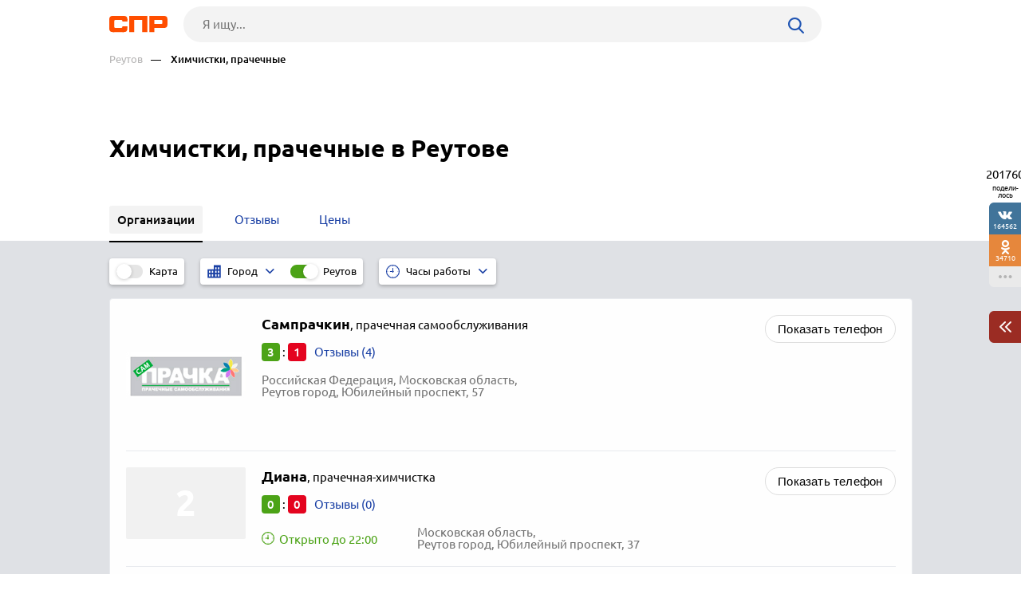

--- FILE ---
content_type: text/html; charset=windows-1251
request_url: https://www.spr.ru/reutov/himchistki-prachechnie/
body_size: 9073
content:
<!DOCTYPE html><html><head> <title>Химчистки, прачечные в Реутове, отзывы, телефоны и адреса на карте Реутова — 11 организаций</title> <meta http-equiv="Content-Type" content="text/html; charset=cp1251"/> <meta name="viewport" content="width=device-width, initial-scale=1.0"/> <meta name="description" content="Химчистки, прачечные: список организаций. Реутов, подробные отзывы о химчистках в Реутове"/> <meta name="keywords" content="Химчистки, прачечные в Реутове, отзывы о химчистках Реутова"/> <link rel="shortcut icon" type="image/x-icon" href="/prod_src/img/icons/16x16.ico"/> <link rel="shortcut icon" type="image/x-icon" href="/prod_src/img/icons/32x32.ico"/> <link rel="shortcut icon" type="image/x-icon" href="/prod_src/img/icons/48x48.ico"/> <link rel="shortcut icon" type="image/x-icon" href="/prod_src/img/icons/64x64.ico"/> <link rel="shortcut icon" type="image/x-icon" href="/prod_src/img/icons/96x96.ico"/> <link rel="shortcut icon" type="image/x-icon" href="/prod_src/img/icons/128x128.ico"/> <link rel="stylesheet" type="text/css" href="/prod_src/css/rubric_firms.css"><script>window.yaContextCb=window.yaContextCb||[]</script><script src="https://yandex.ru/ads/system/context.js" async></script> </head> <script src="/prod_src/adb/advert.js"></script> <script> let dynamicJS = []; let dynamicCSS = []; </script></head><body class=""><header class="headerNew"> <div class="headerContainer"> <a href="//www.spr.ru/" class="logo"> <img src="/prod_src/img/spr.svg" alt="" width="73"> </a>  <form data-id="search-form" class="headerSearchContainer fullWidth" enctype="multipart/form-data" action="/page/search/" method="get"> <input name="key" class="searchInp fullWidth" type="text"   placeholder="Я ищу..."> <input type="hidden" name="action" value="searchResultPage"/> <input name="filter[id_site_category]" type="hidden"  value="0"/> <input name="filter[id_okrug]" type="hidden"  value="7"/> <input name="filter[id_city]" type="hidden"  value="700049"/> <a class="searchBtn icon-search"></a> </form> </div> <div class="breadcrumbsContainer"> <div class="breadcrumbsDesctop"> <ul class="breadcrumbsStat ">  <li class="breadcrumbsLinks">   <a href="/reutov/"  class="headerUnderLinksEl">Реутов</a>   </li>  <li class="breadcrumbsLinks">   <span class="headerUnderLinksEl active">&mdash;&nbsp;&nbsp;&nbsp;&nbsp;Химчистки, прачечные</span>   </li>  </ul> </div> <div class="breadcrumbsMobile"> <ul class="breadcrumbsStat" id="breadcrumbsStat" >  <li class="breadcrumbsLinks">   <a href="/reutov/"  class="headerUnderLinksEl">Реутов</a>   </li>  <li class="breadcrumbsLinks">   <span class="headerUnderLinksEl active">&mdash;&nbsp;&nbsp;&nbsp;&nbsp;Химчистки, прачечные</span>   </li>  </ul> </div></div></header><div class="contWrap"> <div class="middleBlockDefault"> <div class="someoneBlock top-block"> <div class="someoneBlock" data-ads='{"in_page_id":0,"stick":3000,"adbfix":{"type":"spr_by_okrug","id_okrug":"7"},"place":"ads_block_top","block_type":"ads_block_yandex"}' style="z-index: 200" > <div class="adsWruper"> <div id="yandex_rtb_R-A-587048-1" class=""></div><script>window.yaContextCb.push(() => { Ya.Context.AdvManager.render({ "blockId": "R-A-587048-1", "renderTo": "yandex_rtb_R-A-587048-1" })})</script> </div> </div> </div> <div class="Header">    <h1 class="HeaderFirst">  Химчистки, прачечные в Реутове </h1>  </div></div> <nav class="middleMenuDefault" data-middle-menu> <ul>   <li class="active">  <a  >  <span class="text">Организации</span>  </a>    </li>   <li>  <a href="/reutov/himchistki-prachechnie/reviews/"  >  <span class="text">Отзывы</span>  </a>    </li>     <li>  <a href="/reutov/himchistki-prachechnie/prices/"  >  <span class="text">Цены</span>  </a>    </li>  </ul> <div data-middle-menu-arrows class="middleMenuDefaultArrows"></div></nav><main class="rubric" id="rubric_page"> <nav class="rubricNav"> <div class="partsMapFilterItems"> <span class="partsMapFilterItemsMobButton icon-filter"></span> <div class="partsMapFilterItemsItem"> <div class="checkbox-block-slide map_on_off"> <input class="checkbox" id="on_off_map_button" autocomplete='off' type="checkbox"> <label for="on_off_map_button"><span>Карта</span></label> </div> </div>  <div class="partsMapFilterItemsItem active hideMobile"> <div class="partsMapFilterSel">  <svg class="partsMapFilterSelIcon" width="17" height="17"  xmlns="http://www.w3.org/2000/svg" viewBox="0 0 1000 1000">  <path fill="#193FA4"  d="M474.2,35.8v309.5H10v618.9h464.2H990V35.8H474.2z M216.3,861.1H113.2V706.3h103.2V861.1z M216.3,603.2H113.2V448.4h103.2V603.2z M422.6,861.1H319.5V706.3h103.2V861.1z M422.6,603.2H319.5V448.4h103.2V603.2z M680.5,861.1H577.4V706.3h103.2V861.1z M680.5,603.2H577.4V448.4h103.2V603.2z M680.5,345.3H577.4V190.5h103.2V345.3z M886.8,861.1H783.7V706.3h103.2V861.1z M886.8,603.2H783.7V448.4h103.2V603.2z M886.8,345.3H783.7V190.5h103.2V345.3z"/>  </svg>  <div class="partsMapFilterSelTitle">  <div class="partsMapFilterSelTitleDesctop">Город</div>  <div class="partsMapFilterSelTitleMobile">  Реутов  </div>  </div>  <i class="partsMapFilterSelArrow icon-down-arrow"></i> </div> <div class="partsMapFilterSelPop">  <img src="/prod_src/img/nets/close.png" class="partsMapFilterSelPopClose">  <div class="partsMapFilterSelPopBox">  <div class="partsMapFilterSelPopSearch icon-search">  <input placeholder="Поиск" class="partsMapFilterSelPopSearchInp">  </div>      <a href="/balashiha/himchistki-prachechnie/"   class="partsMapFilterSelPopItem ">   Балашиха  </a>       <a href="/bronnitsi/himchistki-prachechnie/"   class="partsMapFilterSelPopItem ">   Бронницы  </a>       <a href="/volokolamsk/himchistki-prachechnie/"   class="partsMapFilterSelPopItem ">   Волоколамск  </a>       <a href="/voskresensk/himchistki-prachechnie/"   class="partsMapFilterSelPopItem ">   Воскресенск  </a>       <a href="/dzerzhinskiy-700007/himchistki-prachechnie/"   class="partsMapFilterSelPopItem ">   Дзержинский  </a>       <a href="/dmitrov/himchistki-prachechnie/"   class="partsMapFilterSelPopItem ">   Дмитров  </a>       <a href="/dolgoprudniy/himchistki-prachechnie/"   class="partsMapFilterSelPopItem ">   Долгопрудный  </a>       <a href="/domodedovo/himchistki-prachechnie/"   class="partsMapFilterSelPopItem ">   Домодедово  </a>       <a href="/dubna-700011/himchistki-prachechnie/"   class="partsMapFilterSelPopItem ">   Дубна  </a>       <a href="/egorevsk/himchistki-prachechnie/"   class="partsMapFilterSelPopItem ">   Егорьевск  </a>       <a href="/zhukovskiy/himchistki-prachechnie/"   class="partsMapFilterSelPopItem ">   Жуковский  </a>       <a href="/zaraysk/himchistki-prachechnie/"   class="partsMapFilterSelPopItem ">   Зарайск  </a>       <a href="/ivanteevka-700018/himchistki-prachechnie/"   class="partsMapFilterSelPopItem ">   Ивантеевка  </a>       <a href="/istra/himchistki-prachechnie/"   class="partsMapFilterSelPopItem ">   Истра  </a>       <a href="/kashira/himchistki-prachechnie/"   class="partsMapFilterSelPopItem ">   Кашира  </a>       <a href="/klin/himchistki-prachechnie/"   class="partsMapFilterSelPopItem ">   Клин  </a>       <a href="/kolomna/himchistki-prachechnie/"   class="partsMapFilterSelPopItem ">   Коломна  </a>       <a href="/korolev/himchistki-prachechnie/"   class="partsMapFilterSelPopItem ">   Королёв  </a>       <a href="/kotelniki/himchistki-prachechnie/"   class="partsMapFilterSelPopItem ">   Котельники  </a>       <a href="/krasnoarmeysk-700026/himchistki-prachechnie/"   class="partsMapFilterSelPopItem ">   Красноармейск  </a>       <a href="/krasnogorsk/himchistki-prachechnie/"   class="partsMapFilterSelPopItem ">   Красногорск  </a>       <a href="/krasnoznamensk-700028/himchistki-prachechnie/"   class="partsMapFilterSelPopItem ">   Краснознаменск  </a>       <a href="/leninskiy-okrug/himchistki-prachechnie/"   class="partsMapFilterSelPopItem ">   Ленинский округ  </a>       <a href="/lobnya/himchistki-prachechnie/"   class="partsMapFilterSelPopItem ">   Лобня  </a>       <a href="/losino-petrovskiy/himchistki-prachechnie/"   class="partsMapFilterSelPopItem ">   Лосино-Петровский  </a>       <a href="/luhovitsi/himchistki-prachechnie/"   class="partsMapFilterSelPopItem ">   Луховицы  </a>       <a href="/litkarino/himchistki-prachechnie/"   class="partsMapFilterSelPopItem ">   Лыткарино  </a>       <a href="/lyubertsi/himchistki-prachechnie/"   class="partsMapFilterSelPopItem ">   Люберцы  </a>       <a href="/mozhaysk/himchistki-prachechnie/"   class="partsMapFilterSelPopItem ">   Можайск  </a>       <a href="/moskva/himchistki-prachechnie/"   class="partsMapFilterSelPopItem ">   Москва  </a>       <a href="/mitischi/himchistki-prachechnie/"   class="partsMapFilterSelPopItem ">   Мытищи  </a>       <a href="/naro-fominsk/himchistki-prachechnie/"   class="partsMapFilterSelPopItem ">   Наро-Фоминск  </a>       <a href="/noginsk/himchistki-prachechnie/"   class="partsMapFilterSelPopItem ">   Ногинск  </a>       <a href="/odintsovo/himchistki-prachechnie/"   class="partsMapFilterSelPopItem ">   Одинцово  </a>       <a href="/ozeri/himchistki-prachechnie/"   class="partsMapFilterSelPopItem ">   Озёры  </a>       <a href="/orehovo-zuevo/himchistki-prachechnie/"   class="partsMapFilterSelPopItem ">   Орехово-Зуево  </a>       <a href="/pavlovskiy-posad/himchistki-prachechnie/"   class="partsMapFilterSelPopItem ">   Павловский Посад  </a>       <a href="/podolsk-700044/himchistki-prachechnie/"   class="partsMapFilterSelPopItem ">   Подольск  </a>       <a href="/protvino/himchistki-prachechnie/"   class="partsMapFilterSelPopItem ">   Протвино  </a>       <a href="/pushkino/himchistki-prachechnie/"   class="partsMapFilterSelPopItem ">   Пушкино  </a>       <a href="/ramenskoe/himchistki-prachechnie/"   class="partsMapFilterSelPopItem ">   Раменское  </a>       <a href="/reutov/himchistki-prachechnie/"   class="partsMapFilterSelPopItem active">   Реутов  </a>       <a href="/roshal/himchistki-prachechnie/"   class="partsMapFilterSelPopItem ">   Рошаль  </a>       <a href="/ruza/himchistki-prachechnie/"   class="partsMapFilterSelPopItem ">   Руза  </a>       <a href="/sergiev-posad/himchistki-prachechnie/"   class="partsMapFilterSelPopItem ">   Сергиев Посад  </a>       <a href="/serpuhov/himchistki-prachechnie/"   class="partsMapFilterSelPopItem ">   Серпухов  </a>       <a href="/solnechnogorsk/himchistki-prachechnie/"   class="partsMapFilterSelPopItem ">   Солнечногорск  </a>       <a href="/stupino/himchistki-prachechnie/"   class="partsMapFilterSelPopItem ">   Ступино  </a>       <a href="/taldom/himchistki-prachechnie/"   class="partsMapFilterSelPopItem ">   Талдом  </a>       <a href="/fryazino/himchistki-prachechnie/"   class="partsMapFilterSelPopItem ">   Фрязино  </a>       <a href="/himki/himchistki-prachechnie/"   class="partsMapFilterSelPopItem ">   Химки  </a>       <a href="/chernogolovka/himchistki-prachechnie/"   class="partsMapFilterSelPopItem ">   Черноголовка  </a>       <a href="/chehov/himchistki-prachechnie/"   class="partsMapFilterSelPopItem ">   Чехов  </a>       <a href="/shatura/himchistki-prachechnie/"   class="partsMapFilterSelPopItem ">   Шатура  </a>       <a href="/schelkovo/himchistki-prachechnie/"   class="partsMapFilterSelPopItem ">   Щёлково  </a>       <a href="/elektrogorsk/himchistki-prachechnie/"   class="partsMapFilterSelPopItem ">   Электрогорск  </a>       <a href="/elektrostal/himchistki-prachechnie/"   class="partsMapFilterSelPopItem ">   Электросталь  </a>     </div> </div>   <div class="checkbox-block-slide">  <input value="/all/himchistki-prachechnie/" type="checkbox"  checked="checked"  class="checkbox" id="filter_gotocity" data-nav-filter autocomplete='off'>  <label for="filter_gotocity">Реутов</label>  </div>  </div>    <div class="partsMapFilterItemsItem hideMobile"> <div class="partsMapFilterSel">  <img class="partsMapFilterSelIcon" src="/prod_src/img/firms/rubric/clock-blue.svg" alt="">  <div class="partsMapFilterSelTitle">  <div class="partsMapFilterSelTitleDesctop">Часы работы</div>  <div class="partsMapFilterSelTitleMobile" id="tws_time_title">Часы работы</div>  </div>  <i class="partsMapFilterSelArrow icon-down-arrow"></i> </div> <div class="partsMapFilterSelPop">  <img src="/prod_src/img/nets/close.png" class="partsMapFilterSelPopClose">  <div class="tollHoursBoxCheckbox">  <input type="radio" name="time_work_type" value="open_now" id="twt_open_now">  <label for="twt_open_now">Открыто сейчас</label>  </div>  <div class="tollHoursBoxCheckbox">  <input type="radio" name="time_work_type" value="open_all_time"  id="twt_open_all_time">  <label for="twt_open_all_time">Круглосуточно</label>  </div>  <div class="tollHoursBoxCheckbox">  <input type="radio" name="time_work_type" value="open_tomorrow"  id="twt_open_tomorrow">  <label for="twt_open_tomorrow">Работают завтра</label>  </div>  <div class="tollHoursBoxCheckbox">  <input type="radio" name="time_work_type" value="selected_time"  id="twt_selected_time">  <label for="twt_selected_time">Указать время</label>  </div>  <div class="tollHoursContainerLine" id="tws_select_time">  <div class="tollHoursBoxLine">  <img src="/prod_src/img/firms/rubric/line.svg">  </div>  <input type="range" value="12" min="0" max="24" step="1">  </div>  <div class="tollHoursBoxWeek" id="tws_select_day_week">  <a class="tollHoursBoxDay">Пн</a>  <a class="tollHoursBoxDay">Вт</a>  <a class="tollHoursBoxDay">Ср</a>  <a class="tollHoursBoxDay">Чт</a>  <a class="tollHoursBoxDay">Пт</a>  <a class="tollHoursBoxDay">Сб</a>  <a class="tollHoursBoxDay">Вс</a>  </div>  <div id="tws_filter_button" class="actionBtnMini btnWhide">Применить</div> </div> <div class="checkbox-block-slide" id="on_off_time_work_filter">  <input type="checkbox" checked="checked"  class="checkbox" id="on_off_time_work_filter_slider" autocomplete='off'>  <label for="on_off_time_work_filter_slider"></label> </div> </div>  </div></nav> <div class="rubricMap" data-doscreenshot="1" id="gmaps-map-rubric" data-scripts='["\/prod_src\/alone_js\/utils\/maps\/init_yandex_map.js","\/prod_src\/alone_js\/rubric_yamap.js"]'> </div> <div class="rubricContainer"> <section class="moduleFirmsListWide" data-module="firms_list"> <div data-module-firms-item="5081604"  class="item"> <div class="itemBorder"> <div class="itemFlex">     <div class="itemFlexGallery">  <div class="itemFotoLogo" data-src="//www.spr.ru/prod_src/media_src/2017-04/1860341.jpg"></div>  </div>    <div class="itemFlexInfo">  <a href="//www.spr.ru/reutov/samprachkin-5081604.html" class="itemTitle" target="_blank">  <b>Сампрачкин</b>,  <span>  прачечная самообслуживания  </span>   </a>   <div class="itemReview">  <span class="good">3</span>  :  <span class="bad">1</span>    <a href="//www.spr.ru/branches/samprachka/reviews/"   target="_blank" class="linkReview">Отзывы (4)  </a>  </div>       <div class="itemInfo">     <span class="filialAddress">Российская Федерация, Московская область, <br>Реутов город, Юбилейный проспект, 57</span>   </div>   </div> </div> <div>    <div class="itemPhone  ">  <button class="btnFirm btnS">Показать телефон</button>  <i class="mobLink"><img src="/prod_src/img/firms/rubric/blue_arrow.png"></i>    <span class="phoneBox hide" data-phone>  <img src="/prod_src/img/firms/rubric/phone.svg" alt="" class="green_btn">  <span><img src="//www.spr.ru/ph_img.php?id_firm=5081604&amp;n_adr=1&amp;n_tel=1" alt="Телефонный номер"/></span>  </span>   </div>  </div> </div> </div> <div data-module-firms-item="6302231"  class="item"> <div class="itemBorder"> <div class="itemFlex">     <div class="itemFlexGallery">  <div class="itemFotoDefault"></div>  </div>    <div class="itemFlexInfo">  <a href="//www.spr.ru/reutov/diana-6302231.html" class="itemTitle" target="_blank">  <b>Диана</b>,  <span>  прачечная-химчистка  </span>   </a>   <div class="itemReview">  <span class="good">0</span>  :  <span class="bad">0</span>    <a data-addreview='{"id_firm":6302231}' href="//www.spr.ru/reutov/diana-6302231.html"   target="_blank" class="linkReview">Отзывы (0)  </a>  </div>       <div class="itemInfo">    <div class="itemInfoHours open">     <img src="/prod_src/img/firms/rubric/clock-green.svg">   <span>Открыто до 22:00</span>    </div>     <span class="filialAddress">Московская область, <br>Реутов город, Юбилейный проспект, 37</span>   </div>   </div> </div> <div>    <div class="itemPhone  ">  <button class="btnFirm btnS">Показать телефон</button>  <i class="mobLink"><img src="/prod_src/img/firms/rubric/blue_arrow.png"></i>    <span class="phoneBox hide" data-phone>  <img src="/prod_src/img/firms/rubric/phone.svg" alt="" class="green_btn">  <span><img src="//www.spr.ru/ph_img.php?id_firm=6302231&amp;n_adr=5&amp;n_tel=1" alt="Телефонный номер"/></span>  </span>   </div>  </div> </div> </div> <div data-module-firms-item="4125683"  class="item"> <div class="itemBorder"> <div class="itemFlex">     <div class="itemFlexGallery">  <div class="itemFotoDefault"></div>  </div>    <div class="itemFlexInfo">  <a href="//www.spr.ru/reutov/diana-4125683.html" class="itemTitle" target="_blank">  <b>Диана</b>,  <span>  прачечная-химчистка  </span>   </a>   <div class="itemReview">  <span class="good">0</span>  :  <span class="bad">0</span>    <a data-addreview='{"id_firm":4125683}' href="//www.spr.ru/reutov/diana-4125683.html"   target="_blank" class="linkReview">Отзывы (0)  </a>  </div>       <div class="itemInfo">    <div class="itemInfoHours open">     <img src="/prod_src/img/firms/rubric/clock-green.svg">   <span>Открыто до 21:00</span>    </div>     <span class="filialAddress">Московская область, <br>Реутов город, Ленина улица, 1-А</span>   </div>   </div> </div> <div>    <div class="itemPhone  ">  <button class="btnFirm btnS">Показать телефон</button>  <i class="mobLink"><img src="/prod_src/img/firms/rubric/blue_arrow.png"></i>    <span class="phoneBox hide" data-phone>  <img src="/prod_src/img/firms/rubric/phone.svg" alt="" class="green_btn">  <span><img src="//www.spr.ru/ph_img.php?id_firm=4125683&amp;n_adr=1&amp;n_tel=1" alt="Телефонный номер"/></span>  </span>   </div>  </div> </div> </div> <div data-module-firms-item="" data-module-firms-item-net="5869" class="item"> <div class="itemBorder"> <div class="itemFlex">     <div class="itemFlexGallery">  <div class="itemFotoLogo" data-src="//www.spr.ru/prod_src/media_src/2014-11/1798281.png"></div>  </div>    <div class="itemFlexInfo">  <a href="//www.spr.ru/reutov/branches/aist/" class="itemTitle" target="_blank">  <b>Аист</b>  </a>   <div class="itemReview">  <span class="good">4</span>  :  <span class="bad">7</span>    <a href="//www.spr.ru/branches/aist/reviews/"   target="_blank" class="linkReview">Отзывы (11)  </a>  </div>    <div class="itemComment">  <div>  <img class="itemLogo" src="/prod_src/img/firms/rubric/comment.svg"/>  </div>  <div>  Уважаемый Аист, пользуюсь Вашими услугами 10 лет, очень довольна качеством обслуживания, стирки и химчистки. За эти годы столько всего в моем доме выстирано и...     <span data-href="//www.spr.ru/branches/aist/reviews/" class="seeMore"></span>    </div>  </div>    <div class="itemPrice" data-module-firms-price-url="//www.spr.ru/branches/aist/prices/">    <div>   <div class="itemid_">   Химчистка дубленки свыше 90 см   </div>   <div>   1500&nbsp;руб.   </div>  </div>    <div>   <div class="itemid_">   Химчистка дубленки до 60 см   </div>   <div>   1500&nbsp;руб.   </div>  </div>    </div>    <div class="itemInfo">     <a href="//www.spr.ru/reutov/branches/aist/" target="_blank" class="itemLinkFiliation">  3 филиала в Реутове  </a>   </div>   </div> </div> <div>   </div> </div> </div> <div data-module-firms-item="4890969"  class="item"> <div class="itemBorder"> <div class="itemFlex">     <div class="itemFlexGallery">  <div class="itemFotoLogo" data-src="//www.spr.ru/prod_src/media_src/2014-09/1787453.png"></div>  </div>    <div class="itemFlexInfo">  <a href="//www.spr.ru/reutov/lisichka-4890969.html" class="itemTitle" target="_blank">  <b>Лисичка</b>,  <span>  химчистка  </span>   </a>   <div class="itemReview">  <span class="good">39</span>  :  <span class="bad">98</span>    <a href="//www.spr.ru/branches/lisichka/reviews/"   target="_blank" class="linkReview">Отзывы (137)  </a>  </div>       <div class="itemInfo">    <div class="itemInfoHours open">     <img src="/prod_src/img/firms/rubric/clock-green.svg">   <span>Открыто до 22:00</span>    </div>     <span class="filialAddress">Московская область, <br>Реутов город, Юбилейный проспект, 57</span>   </div>   </div> </div> <div>    <div class="itemPhone  ">  <button class="btnFirm btnS">Показать телефон</button>  <i class="mobLink"><img src="/prod_src/img/firms/rubric/blue_arrow.png"></i>    <span class="phoneBox hide" data-phone>  <img src="/prod_src/img/firms/rubric/phone.svg" alt="" class="green_btn">  <span><img src="//www.spr.ru/ph_img.php?id_firm=4890969&amp;n_adr=1&amp;n_tel=1" alt="Телефонный номер"/></span>  </span>   </div>  </div> </div> </div> <div data-module-firms-item="6302232"  class="item"> <div class="itemBorder"> <div class="itemFlex">     <div class="itemFlexGallery">  <div class="itemFotoDefault"></div>  </div>    <div class="itemFlexInfo">  <a href="//www.spr.ru/reutov/diana-6302232.html" class="itemTitle" target="_blank">  <b>Диана</b>,  <span>  прачечная-химчистка  </span>   </a>   <div class="itemReview">  <span class="good">0</span>  :  <span class="bad">0</span>    <a data-addreview='{"id_firm":6302232}' href="//www.spr.ru/reutov/diana-6302232.html"   target="_blank" class="linkReview">Отзывы (0)  </a>  </div>       <div class="itemInfo">    <div class="itemInfoHours open">     <img src="/prod_src/img/firms/rubric/clock-green.svg">   <span>Открыто до 22:00</span>    </div>     <span class="filialAddress">Московская область, <br>Реутов город, Октября улица, вл. 10</span>   </div>   </div> </div> <div>    <div class="itemPhone  ">  <button class="btnFirm btnS">Показать телефон</button>  <i class="mobLink"><img src="/prod_src/img/firms/rubric/blue_arrow.png"></i>    <span class="phoneBox hide" data-phone>  <img src="/prod_src/img/firms/rubric/phone.svg" alt="" class="green_btn">  <span><img src="//www.spr.ru/ph_img.php?id_firm=6302232&amp;n_adr=3&amp;n_tel=1" alt="Телефонный номер"/></span>  </span>   </div>  </div> </div> </div> <div data-module-firms-item="6302234"  class="item"> <div class="itemBorder"> <div class="itemFlex">     <div class="itemFlexGallery">  <div class="itemFotoDefault"></div>  </div>    <div class="itemFlexInfo">  <a href="//www.spr.ru/reutov/diana-6302234.html" class="itemTitle" target="_blank">  <b>Диана</b>,  <span>  прачечная-химчистка  </span>   </a>   <div class="itemReview">  <span class="good">0</span>  :  <span class="bad">0</span>    <a data-addreview='{"id_firm":6302234}' href="//www.spr.ru/reutov/diana-6302234.html"   target="_blank" class="linkReview">Отзывы (0)  </a>  </div>       <div class="itemInfo">    <div class="itemInfoHours open">     <img src="/prod_src/img/firms/rubric/clock-green.svg">   <span>Открыто до 20:00</span>    </div>     <span class="filialAddress">Московская область, <br>Реутов город, Парковая улица, 4</span>   </div>   </div> </div> <div>    <div class="itemPhone  ">  <button class="btnFirm btnS">Показать телефон</button>  <i class="mobLink"><img src="/prod_src/img/firms/rubric/blue_arrow.png"></i>    <span class="phoneBox hide" data-phone>  <img src="/prod_src/img/firms/rubric/phone.svg" alt="" class="green_btn">  <span><img src="//www.spr.ru/ph_img.php?id_firm=6302234&amp;n_adr=4&amp;n_tel=1" alt="Телефонный номер"/></span>  </span>   </div>  </div> </div> </div> <div data-module-firms-item="6302233"  class="item"> <div class="itemBorder"> <div class="itemFlex">     <div class="itemFlexGallery">  <div class="itemFotoDefault"></div>  </div>    <div class="itemFlexInfo">  <a href="//www.spr.ru/reutov/diana-6302233.html" class="itemTitle" target="_blank">  <b>Диана</b>,  <span>  прачечная-химчистка  </span>   </a>   <div class="itemReview">  <span class="good">0</span>  :  <span class="bad">0</span>    <a data-addreview='{"id_firm":6302233}' href="//www.spr.ru/reutov/diana-6302233.html"   target="_blank" class="linkReview">Отзывы (0)  </a>  </div>       <div class="itemInfo">    <div class="itemInfoHours open">     <img src="/prod_src/img/firms/rubric/clock-green.svg">   <span>Открыто до 21:00</span>    </div>     <span class="filialAddress">Московская область, <br>Реутов город, Юбилейный проспект, 72</span>   </div>   </div> </div> <div>    <div class="itemPhone  ">  <button class="btnFirm btnS">Показать телефон</button>  <i class="mobLink"><img src="/prod_src/img/firms/rubric/blue_arrow.png"></i>    <span class="phoneBox hide" data-phone>  <img src="/prod_src/img/firms/rubric/phone.svg" alt="" class="green_btn">  <span><img src="//www.spr.ru/ph_img.php?id_firm=6302233&amp;n_adr=2&amp;n_tel=1" alt="Телефонный номер"/></span>  </span>   </div>  </div> </div> </div> <div data-module-firms-item="220988"  class="item"> <div class="itemBorder"> <div class="itemFlex">     <div class="itemFlexGallery">  <div class="itemFotoLogo" data-src="//www.spr.ru/prod_src/media_src/2021-11/2046913.png"></div>  </div>    <div class="itemFlexInfo">  <a href="//www.spr.ru/reutov/leda-220988.html" class="itemTitle" target="_blank">  <b>Леда</b>,  <span>  химчистка  </span>   </a>   <div class="itemReview">  <span class="good">1</span>  :  <span class="bad">0</span>    <a href="//www.spr.ru/reutov/himchistki-prachechnie/reviews/leda-220988.html"   target="_blank" class="linkReview">Отзывы (1)  </a>  </div>    <div class="itemComment">  <div>  <img class="itemLogo" src="/prod_src/img/firms/rubric/comment.svg"/>  </div>  <div>  Уже не первый год приношу в эту химчистку свои куртки и пуховики. Качеством работы всегда остаюсь довольна. Чистят качественно и цены адекватные, еще и скидки...     <span data-href="//www.spr.ru/reutov/himchistki-prachechnie/reviews/leda-220988.html" class="seeMore"></span>    </div>  </div>     <div class="itemInfo">    <div class="itemInfoHours open">     <img src="/prod_src/img/firms/rubric/clock-green.svg">   <span>Открыто до 21:00</span>    </div>     <span class="filialAddress">Московская область, <br>Реутов город, Южная улица, 10-А</span>   </div>   </div> </div> <div>    <div class="itemPhone  ">  <button class="btnFirm btnS">Показать телефон</button>  <i class="mobLink"><img src="/prod_src/img/firms/rubric/blue_arrow.png"></i>    <span class="phoneBox hide" data-phone>  <img src="/prod_src/img/firms/rubric/phone.svg" alt="" class="green_btn">  <span><img src="//www.spr.ru/ph_img.php?id_firm=220988&amp;n_adr=1&amp;n_tel=1" alt="Телефонный номер"/></span>  </span>   </div>  </div> </div> </div> <div data-module-firms-item="5937371"  class="item"> <div class="itemBorder"> <div class="itemFlex">     <div class="itemFlexGallery">  <div class="itemFotoDefault"></div>  </div>    <div class="itemFlexInfo">  <a href="//www.spr.ru/reutov/chemdry-nova-5937371.html" class="itemTitle" target="_blank">  <b>Chemdry nova</b>,  <span>  химчистка  </span>   </a>   <div class="itemReview">  <span class="good">0</span>  :  <span class="bad">0</span>    <a data-addreview='{"id_firm":5937371}' href="//www.spr.ru/reutov/chemdry-nova-5937371.html"   target="_blank" class="linkReview">Отзывы (0)  </a>  </div>       <div class="itemInfo">    <div class="itemInfoHours open">     <img src="/prod_src/img/firms/rubric/clock-green.svg">   <span>Открыто до 22:00</span>    </div>     <span class="filialAddress">Московская область, <br>Реутов город, Ленина улица, 19/10</span>   </div>   </div> </div> <div>    <div class="itemPhone  ">  <button class="btnFirm btnS">Показать телефон</button>  <i class="mobLink"><img src="/prod_src/img/firms/rubric/blue_arrow.png"></i>    <span class="phoneBox hide" data-phone>  <img src="/prod_src/img/firms/rubric/phone.svg" alt="" class="green_btn">  <span><img src="//www.spr.ru/ph_img.php?id_firm=5937371&amp;n_adr=1&amp;n_tel=1" alt="Телефонный номер"/></span>  </span>   </div>  </div> </div> </div> <div data-module-firms-item="4615694"  class="item"> <div class="itemBorder"> <div class="itemFlex">     <div class="itemFlexGallery">  <div class="itemFotoLogo" data-src="//www.spr.ru/prod_src/media_src/2015-04/1862369.png"></div>  </div>    <div class="itemFlexInfo">  <a href="//www.spr.ru/reutov/ice-clean-4615694.html" class="itemTitle" target="_blank">  <b>Ice-Clean</b>,  <span>  прачечная  </span>   </a>   <div class="itemReview">  <span class="good">1</span>  :  <span class="bad">0</span>    <a href="//www.spr.ru/reutov/himchistki-prachechnie/reviews/ice-clean-4615694.html"   target="_blank" class="linkReview">Отзывы (1)  </a>  </div>       <div class="itemInfo">     <span class="filialAddress">Московская область, <br>Реутов город, Мира проспект, 24-Б</span>   </div>   </div> </div> <div>    <div class="itemPhone  ">  <button class="btnFirm btnS">Показать телефон</button>  <i class="mobLink"><img src="/prod_src/img/firms/rubric/blue_arrow.png"></i>    <span class="phoneBox hide" data-phone>  <img src="/prod_src/img/firms/rubric/phone.svg" alt="" class="green_btn">  <span><img src="//www.spr.ru/ph_img.php?id_firm=4615694&amp;n_adr=1&amp;n_tel=1" alt="Телефонный номер"/></span>  </span>   </div>  </div> </div> </div> </section>  <div class="rubricOtherBlocks l-r-t-b-20-p bottom-20">    <div>  <h2 class="h3">Химчистки, прачечные в других населенных пунктах</h2>    <a href="/solnechnogorsk/himchistki-prachechnie/">Солнечногорск</a>    <a href="/schelkovo/himchistki-prachechnie/">Щёлково</a>    <a href="/serpuhov/himchistki-prachechnie/">Серпухов</a>    <a href="/elektrostal/himchistki-prachechnie/">Электросталь</a>    <a href="/voskresensk/himchistki-prachechnie/">Воскресенск</a>   </div>         <div>  <h2 class="h3">Смотрите другие организации в Реутове</h2>    <a href="/reutov/bitovie-uslugi-sluzhbi-bita//">Бытовые услуги, службы быта</a>    <a href="/reutov/yuvelirnie-masterskie-i-remont-yuvelirnih-izdeliy//">Ювелирные мастерские и ремонт ювелирных изделий</a>    <a href="/reutov/kliningovie-kompanii-i-uslugi-uborka-pomescheniy//">Клининговые компании и услуги, уборка помещений</a>    <a href="/reutov/restavratsionnie-raboti//">Реставрационные работы</a>    <a href="/reutov/avariynoe-vskritie-zamkov-i-dverey//">Аварийное вскрытие замков и дверей</a>   </div>  </div>  </div></main><div id="anons"></div><div class="someoneBlock top-60 bottom-60" data-ads='{"in_page_id":1,"place":"ads_block_bottom","block_type":"ads_block_yandex"}'> <div id="yandex_rtb_R-A-587048-5" class="bottomAds"></div><script>window.yaContextCb.push(() => { Ya.Context.AdvManager.render({ "blockId": "R-A-587048-5", "renderTo": "yandex_rtb_R-A-587048-5", "type": "feed", "feedCardCount": 6		 })})</script></div><ul class="moduleToolBarsTopPanel hide"> <li class="icon-search" data-id="search-form"></li> <li class="icon-share" data-id="share"></li> <li class="icon-dot-3" data-id="info"></li> 	 	<li class="menu icon-menu" data-id="menu"></li> 	<li class="close icon-cancel" data-id="cansel"></li>	 <li class="back icon-left-arrow" data-id="back"> <a href="/reutov/">Реутов</a> </li> </ul><div class="moduleToolBarsTopPopup"> <ul data-id="share" class="moduleToolBars moduleToolBarsTopPopupSocilas"> <li data-social-name="vk" class="vk icon-vk"> Vkontakte </li> <li data-social-name="twitter" class="tw icon-twitter"> Twitter </li> <li data-social-name="ok" class="ok icon-odnoklassniki"> Однокласники </li> <li data-social-name="whatsapp"class="wa icon-whatsapp"> WhatsApp </li> <li data-social-name="telegram" class="tg icon-telegram"> Telegram </li> <li data-social-name="mail" class="mm icon-moy-mir"> Мой Мир </li> <li data-social-name="pinterest" class="p icon-pinterest"> Pinterest </li> <li data-social-name="livejournal" class="lg icon-livejournal"> LiveJornal </li>		 </ul> <div data-id="info" class="moduleToolBarsTopPopupInfo"> <p>Нет данных (id)</p> <p>&nbsp;</p> <a class="top-20" href="//www.spr.ru/page/checkback/?ref=https://www.spr.ru%2Freutov%2Fhimchistki-prachechnie%2F" rel="nofollow">Заметили ошибку?</a> <div class="hr"></div> <a href="" rel="nofollow">Добавить отзыв</a> <div class="hr"></div> <a href="" rel="nofollow">Войти в кабинет организации</a> <a href="//www.spr.ru/statistics?id_sprav=700049&id_rubr=1571" rel="nofollow">Смотреть статистику</a> <a href="//www.spr.ru/page/reklama/" rel="nofollow">Дать рекламу</a> </div> <form data-id="search-form" class="moduleToolBarsTopPopupSearch" enctype="multipart/form-data" action="/page/search/" method="post"> <input name="key" type="text"  placeholder="Я ищу..."> <input type="hidden" name="action" value="searchResultPage"/> <input name="filter[id_site_category]" type="hidden" value="0"/> <input name="filter[id_okrug]" type="hidden" value="7"/> <input name="filter[id_city]" type="hidden" value="700049"/> <button class="icon-right-arrow"></button> </form> <ul data-id="menu" class="moduleToolBarsTopPopupBreadcrumbs">   <li>  <a href="/reutov/">Реутов</a> </li>   <li>  Химчистки, прачечные </li>  </ul></div><div class="moduleToolBarsRightPopupFade flex-row-center-end" style="display: none"> <div class="moduleToolBarsRightPopupInfo"> <a href="//www.spr.ru/page/checkback/?ref=https://www.spr.ru%2Freutov%2Fhimchistki-prachechnie%2F" class="reg-15 h-blue" rel="nofollow">Заметили ошибку?</a> <div class="line top-20"></div> <a href="//www.spr.ru/statistics?id_sprav=700049&id_rubr=1571" class="reg-15 h-blue top-20" rel="nofollow">Смотреть статистику</a> <a href="//www.spr.ru/page/reklama/" class="reg-15 h-blue dsp-block top-20" rel="nofollow">Дать рекламу</a> <a id="moduleToolBarsRightPopupInfoClose" class="cansel icon-cancel" rel="nofollow"></a> </div></div><div class="moduleToolBars moduleToolBarsRightPanel"> <span class="count" data-name="count">201760</span> <span class="share">подели-лось</span> <a class="btn vk soc icon-vk" data-name="vk"> 164562 </a> <a class="btn ok soc icon-odnoklassniki" data-name="ok"> 34710 </a>	 <a id="moduleToolBarsRightShowSharePopup" class="btn watchAll icon-dot-3" rel="nofollow"> </a> <a id="moduleToolBarsRightShowInfoPopup" class="btn arrowCherry top-30" rel="nofollow"> <img src="/prod_src/img/firms/modules/soc_ntw/pop2.png" width="15" height="14" alt=""> </a></div><script>/* С„СЂРѕРЅС‚СЌРЅРґ */FE = { data:[], addAjaxData:function(data){ var parsed_data = JSON.parse(data); for (var i in parsed_data) { this.data[i] = parsed_data[i]; } }, getData:function(index){ if (typeof this.data[index] != 'undefined') { return this.data[index]; } else { return NaN; } }};FE.data['app_action'] = 'rubricPageInCity';FE.data['firms_list_limit'] = 50;FE.data['firms_list_count'] = 11;FE.data['id_okrug'] = 7;FE.data['id_sprav'] = 700049;FE.data['id_raion'] = '';FE.data['id_metro'] = '';FE.data['modules'] = {"firm_list":[]};FE.data['screenshot_gmaps-map-rubric'] = '{"map_id":"gmaps-map-rubric","file_patch":"rubric\\/city\\/700049\\/1571\\/","file_name":"gmaps-map-rubric__8fa75897325bc505b6c79327ad6b19c6","engine":"phantom","map_url":"https:\\/\\/www.spr.ru\\/reutov\\/himchistki-prachechnie\\/","map_sizes":[{"minwidth":1440,"imgsize":[2220,550]},{"minwidth":768,"imgsize":[1440,550]},{"minwidth":0,"imgsize":[380,380]}],"map_type":"yandex","key":"fc217d60561ce1bcbbf65ca5da000f92"}';FE.data['key_google_map'] = 'AIzaSyBiKQuG2GF4ejYxsgDJkncCvxs_njR_mpY';FE.data['key_yandex_map'] = '5d5bb8ed-0de0-4d2e-9ab0-898dfcca6ff8';FE.data['popup_discounts_url_template'] = '/page/discounts?id_discount={id_discount}';</script></div><footer> <div class="footerContainer"> <div class="footerNav"> <div class="flex-row-center"> <span class="footerLinkContainer">  <span class="footerLink"><a href="//www.spr.ru/all/">Рубрикатор</a></span>  <span class="footerLink"><a href="//www.spr.ru/novosti/">Новости</a></span>  <span class="footerLink"><a href="//www.spr.ru/page/reklama/" rel="nofollow">Реклама на сайте</a></span>  <span class="footerLink"><a href="//www.spr.ru//page/support/">Контакты</a></span> </span> <div class="footerSocials">  <a href="https://vk.com/spr_ru" class="icon-vk" target="_blank" rel="nofollow"></a>					 </div> </div> <a onClick=openLink('//www.spr.ru/page/firms/addFirm/')  class="footerBtnAddFirm icon-lamp-light" rel="nofollow"> Добавить организацию </a> </div> <div class="footerCopyright"> <span class="footerCopyrightText">2000–2026 © СПР </span> <a class="footerConfidentPolicy" href="//www.spr.ru/page/pk/" rel="nofollow"> Политика конфиденциальности </a> </div> </div></footer><script src='/prod_src/alone_js/libs/jquery-3.3.1.min.js'></script><script type="text/javascript" src="/prod_src/js/rubric_firms.js" charset="cp1251"></script><script> console.log(dynamicJS, window.JSLoader); typeof dynamicJS === 'object' && window.JSLoader.executeDynamicJS(dynamicJS); typeof dynamicCSS === 'object' && window.JSLoader.executeDynamicCSS(dynamicCSS);</script> <script type="text/javascript"> (function (m, e, t, r, i, k, a) { m[i] = m[i] || function () { (m[i].a = m[i].a || []).push(arguments) }; m[i].l = 1 * new Date(); k = e.createElement(t), a = e.getElementsByTagName(t)[0], k.async = 1, k.src = r, a.parentNode.insertBefore(k, a) }) (window, document, "script", "https://mc.yandex.ru/metrika/tag.js", "ym"); ym(44408830, "init", { clickmap: true, trackLinks: true, accurateTrackBounce: true, webvisor: true }); </script> <noscript> <div><img src="https://mc.yandex.ru/watch/44408830" style="position:absolute; left:-9999px;" alt=""/></div> </noscript> <script async src="https://www.googletagmanager.com/gtag/js?id=UA-5225663-1"></script> <script> window.dataLayer = window.dataLayer || []; function gtag(){dataLayer.push(arguments);} gtag('js', new Date()); gtag('config', 'UA-5225663-1'); </script></body><!-- 0.4 --></html>

--- FILE ---
content_type: image/svg+xml
request_url: https://www.spr.ru/prod_src/img/firms/rubric/clock-green.svg
body_size: 475
content:
<svg width="16" height="16" fill="none" xmlns="http://www.w3.org/2000/svg"><path fill-rule="evenodd" clip-rule="evenodd" d="M0 8a8 8 0 1 1 16 0A8 8 0 0 1 0 8zm14.897 0A6.904 6.904 0 0 0 8 1.103 6.904 6.904 0 0 0 1.103 8 6.904 6.904 0 0 0 8 14.897 6.904 6.904 0 0 0 14.897 8z" fill="#4CA317"/><path d="M7.972 1.56a.28.28 0 0 0-.28.28v.281a.28.28 0 1 0 .56 0v-.28a.28.28 0 0 0-.28-.28zM7.972 13.615a.28.28 0 0 0-.28.28v.28a.28.28 0 1 0 .56 0v-.28a.28.28 0 0 0-.28-.28zM14.14 7.728h-.28a.28.28 0 1 0 0 .56h.28a.28.28 0 1 0 0-.56zM2.084 7.728h-.28a.28.28 0 1 0 0 .56h.28a.28.28 0 1 0 0-.56zM12.135 3.449l-.198.198a.28.28 0 1 0 .396.396l.198-.198a.28.28 0 1 0-.396-.396zM3.61 11.973l-.198.198a.28.28 0 1 0 .397.397l.198-.199a.28.28 0 1 0-.396-.396zM12.333 11.973a.28.28 0 1 0-.396.396l.198.199a.28.28 0 1 0 .396-.397l-.198-.198zM3.809 3.449a.28.28 0 1 0-.397.396l.199.198a.28.28 0 0 0 .396 0 .28.28 0 0 0 0-.396l-.198-.198z" fill="#4CA317"/><path d="M7.238 8H4.952M8 7.238V4.19" stroke="#4CA317" stroke-linecap="round" stroke-linejoin="round"/><path clip-rule="evenodd" d="M8 8.762a.762.762 0 1 0 0-1.524.762.762 0 0 0 0 1.524z" stroke="#4CA317" stroke-linecap="round" stroke-linejoin="round"/></svg>